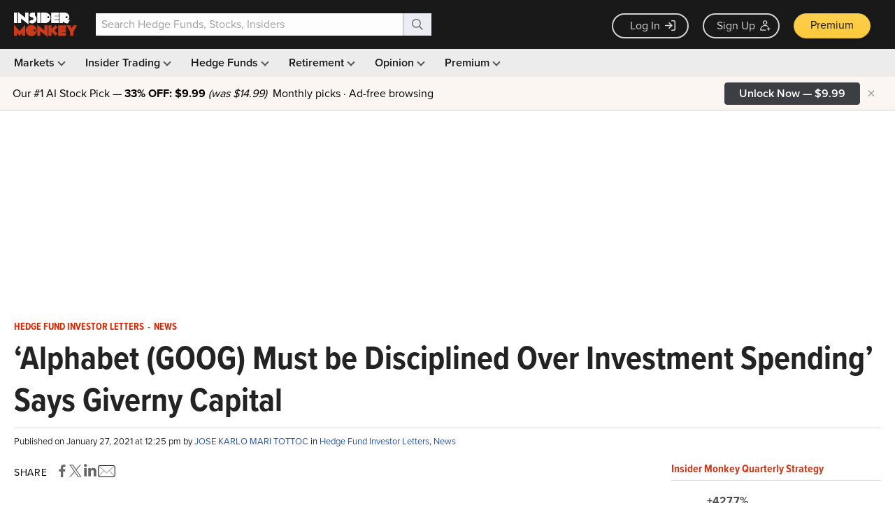

--- FILE ---
content_type: text/html; charset=utf-8
request_url: https://www.google.com/recaptcha/api2/aframe
body_size: 267
content:
<!DOCTYPE HTML><html><head><meta http-equiv="content-type" content="text/html; charset=UTF-8"></head><body><script nonce="3Lvcq1IDzvImL0NDypC31w">/** Anti-fraud and anti-abuse applications only. See google.com/recaptcha */ try{var clients={'sodar':'https://pagead2.googlesyndication.com/pagead/sodar?'};window.addEventListener("message",function(a){try{if(a.source===window.parent){var b=JSON.parse(a.data);var c=clients[b['id']];if(c){var d=document.createElement('img');d.src=c+b['params']+'&rc='+(localStorage.getItem("rc::a")?sessionStorage.getItem("rc::b"):"");window.document.body.appendChild(d);sessionStorage.setItem("rc::e",parseInt(sessionStorage.getItem("rc::e")||0)+1);localStorage.setItem("rc::h",'1763825144837');}}}catch(b){}});window.parent.postMessage("_grecaptcha_ready", "*");}catch(b){}</script></body></html>

--- FILE ---
content_type: application/javascript
request_url: https://prism.app-us1.com/?a=69633062&u=https%3A%2F%2Fwww.insidermonkey.com%2Fblog%2Falphabet-goog-must-be-disciplined-over-investment-spending-says-giverny-capital-916605%2F
body_size: 122
content:
window.visitorGlobalObject=window.visitorGlobalObject||window.prismGlobalObject;window.visitorGlobalObject.setVisitorId('6bbde9d1-01c1-4802-809b-042494259c63', '69633062');window.visitorGlobalObject.setWhitelistedServices('tracking', '69633062');